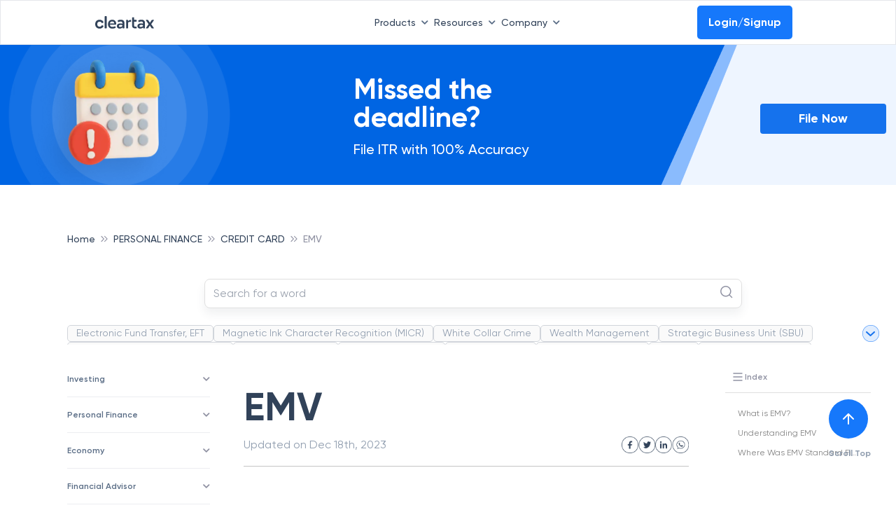

--- FILE ---
content_type: application/javascript
request_url: https://assets1.cleartax-cdn.com/content-prod/_next/static/chunks/pages/cleartax.in/glossary/%5Bstatic%5D-52d0f1a8582cfe80.js
body_size: 325
content:
!function(){try{var e="undefined"!=typeof window?window:"undefined"!=typeof global?global:"undefined"!=typeof self?self:{},n=(new e.Error).stack;n&&(e._sentryDebugIds=e._sentryDebugIds||{},e._sentryDebugIds[n]="cf9ae317-09e2-478b-bc4e-96f47ddbaaa1",e._sentryDebugIdIdentifier="sentry-dbid-cf9ae317-09e2-478b-bc4e-96f47ddbaaa1")}catch(e){}}(),(self.webpackChunk_N_E=self.webpackChunk_N_E||[]).push([[7395],{61754:function(e,n,t){"use strict";t.r(n),t.d(n,{__N_SSG:function(){return s}});var a=t(74673),r=t(85893),s=!0;n.default=function(e){var n=e.postData;return(0,r.jsx)(r.Fragment,{children:(0,r.jsx)(a.Z,{postData:n})})}},20883:function(e,n,t){(window.__NEXT_P=window.__NEXT_P||[]).push(["/cleartax.in/glossary/[static]",function(){return t(61754)}])}},function(e){e.O(0,[3662,6898,1665,8731,2888,9774,179],function(){return e(e.s=20883)}),_N_E=e.O()}]);